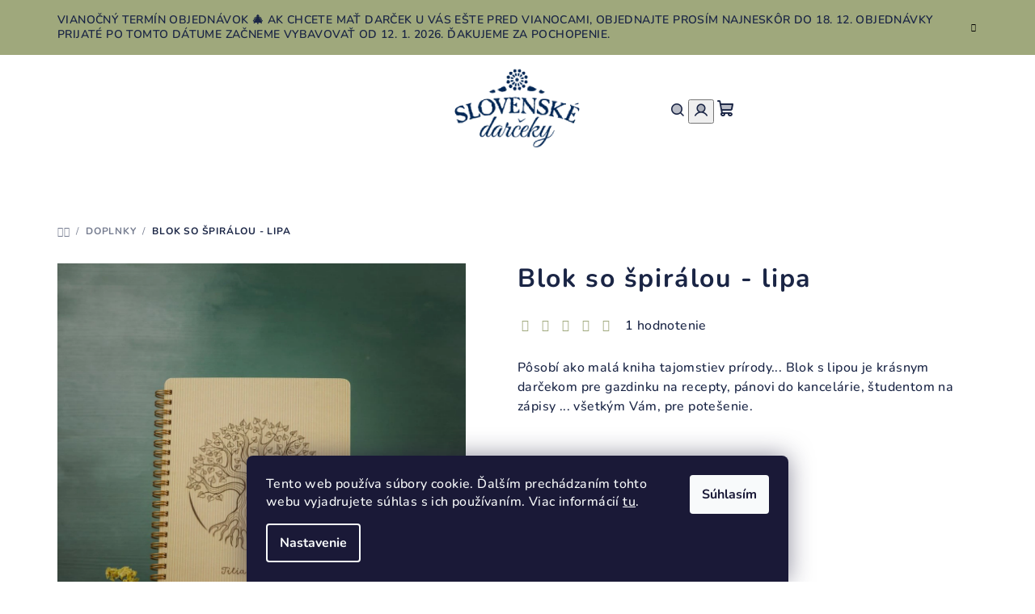

--- FILE ---
content_type: text/html; charset=utf-8
request_url: https://www.slovenskedarceky.sk/blok-so-spiralou-lipa/
body_size: 26344
content:
<!doctype html><html lang="sk" dir="ltr" class="header-background-light external-fonts-loaded"><head><meta charset="utf-8" /><meta name="viewport" content="width=device-width,initial-scale=1" /><title>Blok so špirálou - lipa | Slovenskedarceky.sk</title><link rel="preconnect" href="https://cdn.myshoptet.com" /><link rel="dns-prefetch" href="https://cdn.myshoptet.com" /><link rel="preload" href="https://cdn.myshoptet.com/prj/dist/master/cms/libs/jquery/jquery-1.11.3.min.js" as="script" /><link href="https://cdn.myshoptet.com/prj/dist/master/cms/templates/frontend_templates/shared/css/font-face/nunito.css" rel="stylesheet"><link href="https://cdn.myshoptet.com/prj/dist/master/shop/dist/font-shoptet-14.css.d90e56d0dd782c13aabd.css" rel="stylesheet"><script>
dataLayer = [];
dataLayer.push({'shoptet' : {
    "pageId": 781,
    "pageType": "productDetail",
    "currency": "EUR",
    "currencyInfo": {
        "decimalSeparator": ",",
        "exchangeRate": 1,
        "priceDecimalPlaces": 2,
        "symbol": "\u20ac",
        "symbolLeft": 0,
        "thousandSeparator": " "
    },
    "language": "sk",
    "projectId": 448588,
    "product": {
        "id": 571,
        "guid": "d10f70f4-d8ad-11eb-9a80-0cc47a6c9c84",
        "hasVariants": false,
        "codes": [
            {
                "code": 571,
                "quantity": "> 5",
                "stocks": [
                    {
                        "id": "ext",
                        "quantity": "> 5"
                    }
                ]
            }
        ],
        "code": "571",
        "name": "Blok so \u0161pir\u00e1lou - lipa",
        "appendix": "",
        "weight": 0.20000000000000001,
        "currentCategory": "Doplnky",
        "currentCategoryGuid": "d13c28cb-c303-11eb-bbb3-b8ca3a6063f8",
        "defaultCategory": "Doplnky",
        "defaultCategoryGuid": "d13c28cb-c303-11eb-bbb3-b8ca3a6063f8",
        "currency": "EUR",
        "priceWithVat": 4.5
    },
    "stocks": [
        {
            "id": "ext",
            "title": "Sklad",
            "isDeliveryPoint": 0,
            "visibleOnEshop": 1
        }
    ],
    "cartInfo": {
        "id": null,
        "freeShipping": false,
        "freeShippingFrom": null,
        "leftToFreeGift": {
            "formattedPrice": "0 \u20ac",
            "priceLeft": 0
        },
        "freeGift": false,
        "leftToFreeShipping": {
            "priceLeft": null,
            "dependOnRegion": null,
            "formattedPrice": null
        },
        "discountCoupon": [],
        "getNoBillingShippingPrice": {
            "withoutVat": 0,
            "vat": 0,
            "withVat": 0
        },
        "cartItems": [],
        "taxMode": "ORDINARY"
    },
    "cart": [],
    "customer": {
        "priceRatio": 1,
        "priceListId": 1,
        "groupId": null,
        "registered": false,
        "mainAccount": false
    }
}});
dataLayer.push({'cookie_consent' : {
    "marketing": "denied",
    "analytics": "denied"
}});
document.addEventListener('DOMContentLoaded', function() {
    shoptet.consent.onAccept(function(agreements) {
        if (agreements.length == 0) {
            return;
        }
        dataLayer.push({
            'cookie_consent' : {
                'marketing' : (agreements.includes(shoptet.config.cookiesConsentOptPersonalisation)
                    ? 'granted' : 'denied'),
                'analytics': (agreements.includes(shoptet.config.cookiesConsentOptAnalytics)
                    ? 'granted' : 'denied')
            },
            'event': 'cookie_consent'
        });
    });
});
</script>

<!-- Google Tag Manager -->
<script>(function(w,d,s,l,i){w[l]=w[l]||[];w[l].push({'gtm.start':
new Date().getTime(),event:'gtm.js'});var f=d.getElementsByTagName(s)[0],
j=d.createElement(s),dl=l!='dataLayer'?'&l='+l:'';j.async=true;j.src=
'https://www.googletagmanager.com/gtm.js?id='+i+dl;f.parentNode.insertBefore(j,f);
})(window,document,'script','dataLayer','GTM-KXCBXGN');</script>
<!-- End Google Tag Manager -->

<meta property="og:type" content="website"><meta property="og:site_name" content="slovenskedarceky.sk"><meta property="og:url" content="https://www.slovenskedarceky.sk/blok-so-spiralou-lipa/"><meta property="og:title" content="Blok so špirálou - lipa | Slovenskedarceky.sk"><meta name="author" content="slovenskedarceky.sk"><meta name="web_author" content="Shoptet.sk"><meta name="dcterms.rightsHolder" content="www.slovenskedarceky.sk"><meta name="robots" content="index,follow"><meta property="og:image" content="https://cdn.myshoptet.com/usr/www.slovenskedarceky.sk/user/shop/big/571_blok--zapisnik--zosit--knizka--slovenske-vzory--ludove--na-cesty--suvenir--lipa--s-potlacou--darcek--papier.jpg?6228fc0e"><meta property="og:description" content="Blok s lipou je krásnym darčekom pre gazdinku na recepty, pánovi do kancelárie, študentom na zápisy ... všetkým Vám, pre potešenie."><meta name="description" content="Blok s lipou je krásnym darčekom pre gazdinku na recepty, pánovi do kancelárie, študentom na zápisy ... všetkým Vám, pre potešenie."><meta property="product:price:amount" content="4.5"><meta property="product:price:currency" content="EUR"><style>:root {--color-primary: #FFFFFF;--color-primary-h: 0;--color-primary-s: 0%;--color-primary-l: 100%;--color-primary-hover: #9fa87c;--color-primary-hover-h: 72;--color-primary-hover-s: 20%;--color-primary-hover-l: 57%;--color-secondary: #1a2545;--color-secondary-h: 225;--color-secondary-s: 45%;--color-secondary-l: 19%;--color-secondary-hover: #9fa87c;--color-secondary-hover-h: 72;--color-secondary-hover-s: 20%;--color-secondary-hover-l: 57%;--color-tertiary: #F9F9F9;--color-tertiary-h: 0;--color-tertiary-s: 0%;--color-tertiary-l: 98%;--color-tertiary-hover: #1a2545;--color-tertiary-hover-h: 225;--color-tertiary-hover-s: 45%;--color-tertiary-hover-l: 19%;--color-header-background: #FFFFFF;--template-font: "Nunito";--template-headings-font: "Nunito";--header-background-url: url("[data-uri]");--cookies-notice-background: #1A1937;--cookies-notice-color: #F8FAFB;--cookies-notice-button-hover: #f5f5f5;--cookies-notice-link-hover: #27263f;--templates-update-management-preview-mode-content: "Náhľad aktualizácií šablóny je aktívny pre váš prehliadač."}</style>
    
    <link href="https://cdn.myshoptet.com/prj/dist/master/shop/dist/main-14.less.49334c2a0bd7c3ed0f9c.css" rel="stylesheet" />
        
    <script>var shoptet = shoptet || {};</script>
    <script src="https://cdn.myshoptet.com/prj/dist/master/shop/dist/main-3g-header.js.05f199e7fd2450312de2.js"></script>
<!-- User include --><!-- service 565(213) html code header -->
<!--
<link rel="stylesheet" type="text/css" href="https://app.visual.ws/gpwebpay_shoptet/shoptet.css">
<script async defer type="text/javascript" src="https://app.visual.ws/gpwebpay_shoptet/shoptet.js"></script>
-->
<!-- service 654(301) html code header -->
<!-- Prefetch Pobo Page Builder CDN  -->
<link rel="dns-prefetch" href="https://image.pobo.cz">
<link href="https://cdnjs.cloudflare.com/ajax/libs/lightgallery/2.7.2/css/lightgallery.min.css" rel="stylesheet">
<link href="https://cdnjs.cloudflare.com/ajax/libs/lightgallery/2.7.2/css/lg-thumbnail.min.css" rel="stylesheet">


<!-- © Pobo Page Builder  -->
<script>
 	  window.addEventListener("DOMContentLoaded", function () {
		  var po = document.createElement("script");
		  po.type = "text/javascript";
		  po.async = true;
		  po.dataset.url = "https://www.pobo.cz";
			po.dataset.cdn = "https://image.pobo.space";
      po.dataset.tier = "standard";
      po.fetchpriority = "high";
      po.dataset.key = btoa(window.location.host);
		  po.id = "pobo-asset-url";
      po.platform = "shoptet";
      po.synergy = false;
		  po.src = "https://image.pobo.space/assets/editor.js?v=13";

		  var s = document.getElementsByTagName("script")[0];
		  s.parentNode.insertBefore(po, s);
	  });
</script>





<!-- service 2065(1618) html code header -->
<link rel="stylesheet" href="https://cdn.myshoptet.com/addons/dominikmartini/blog_plus/styles.header.min.css?aedfac0413bd4080d78f101490c6910314848f14">
<!-- project html code header -->
<meta name="google-site-verification" content="RtUG6njDUU9e1vL2kEubeDHv-_3LhmkWZn6HLqMsZdw" />
<style>
.navigation-in > ul > li:nth-child(6) {
background-color: #f2f2f2;
}


<meta name="p:domain_verify" content="e7a1261b0bd994483d5cf738131d6f49"/>
<!-- Google tag (gtag.js) -->
<script async src="https://www.googletagmanager.com/gtag/js?id=AW-358039721"></script>
<script>
  window.dataLayer = window.dataLayer || [];
  function gtag(){dataLayer.push(arguments);}
  gtag('js', new Date());

  gtag('config', 'AW-358039721');
</script>
<!-- Meta Pixel Code -->
<script>

!function(f,b,e,v,n,t,s)
{if(f.fbq)return;n=f.fbq=function(){n.callMethod?
n.callMethod.apply(n,arguments):n.queue.push(arguments)};
if(!f._fbq)f._fbq=n;n.push=n;n.loaded=!0;n.version='2.0';
n.queue=[];t=b.createElement(e);t.async=!0;
t.src=v;s=b.getElementsByTagName(e)[0];
s.parentNode.insertBefore(t,s)}(window, document,'script',
'https://connect.facebook.net/en_US/fbevents.js');
fbq('init', '495775181105732');
fbq('track', 'PageView');
</script>
<noscript><img height="1" width="1" style="display:none"
src="https://www.facebook.com/tr?id=495775181105732&ev=PageView&noscript=1"
/></noscript>
<!-- End Meta Pixel Code -->

<style>
    @media (max-width: 768px) {
        body {
            font-size: 16px;
        }
        h1, h2, h3, h4 {
            font-size: 1.5em;
        }
    }
</style>
<style>
  /* 🎯 Zúženie sidebaru pre desktop verziu (nad 1024px) */
  @media (min-width: 1025px) {
    .left-menu,
    .category-tree,
    .sidebar,
    .content-aside {
      width: 280px !important;
    }

    .content-primary,
    .main-content,
    .product-list,
    .main {
      margin-left: 300px !important;
    }
  }

  /* 📱 Pre mobilné a menšie zariadenia – zachováme pôvodné rozloženie */
  @media (max-width: 1024px) {
    .left-menu,
    .category-tree,
    .sidebar,
    .content-aside,
    .content-primary,
    .main-content,
    .product-list,
    .main {
      width: 100% !important;
      margin: 0 !important;
    }
  }
</style>
<style>
  /* Väčší obrázok v rozbalenom menu */
  .navigation-in ul li ul li a img {
    width: 100px !important;
    height: auto;
    margin-bottom: 8px;
    display: block;
    margin-left: 0;
  }

  /* Text pod obrázkom: bold, veľké písmená, zarovnanie vľavo */
  .navigation-in ul li ul li a {
    display: flex;
    flex-direction: column;
    align-items: flex-start;
    text-align: left;
    font-family: inherit !important;
    font-size: 14px !important;
    font-weight: 700 !important; /* teraz bold */
    text-transform: uppercase;
    padding: 10px;
  }

  /* Skrytie podkategórií */
  .navigation-in ul li ul li ul {
    display: none !important;
  }
</style>
<style>
  .homepage-group-title,
  .products-wrapper,
  .homepage-blog-wrapper,
  .homepage-latest-contribution-full-width {
    display: none !important;
  }
</style>
<style>
/* Skryť veľkú úvodnú fotografiu nad článkom */
.detail-blog-article__image {
  display: none !important;
}

/* Zmenšiť nadpis článku na normálnu veľkosť */
.detail-blog-article__heading {
  font-size: 2rem !important;
  margin-bottom: 20px !important;
  text-align: left !important;
  line-height: 1.2 !important;
}
</style>


<!-- /User include --><link rel="shortcut icon" href="/favicon.ico" type="image/x-icon" /><link rel="canonical" href="https://www.slovenskedarceky.sk/blok-so-spiralou-lipa/" /><script>!function(){var t={9196:function(){!function(){var t=/\[object (Boolean|Number|String|Function|Array|Date|RegExp)\]/;function r(r){return null==r?String(r):(r=t.exec(Object.prototype.toString.call(Object(r))))?r[1].toLowerCase():"object"}function n(t,r){return Object.prototype.hasOwnProperty.call(Object(t),r)}function e(t){if(!t||"object"!=r(t)||t.nodeType||t==t.window)return!1;try{if(t.constructor&&!n(t,"constructor")&&!n(t.constructor.prototype,"isPrototypeOf"))return!1}catch(t){return!1}for(var e in t);return void 0===e||n(t,e)}function o(t,r,n){this.b=t,this.f=r||function(){},this.d=!1,this.a={},this.c=[],this.e=function(t){return{set:function(r,n){u(c(r,n),t.a)},get:function(r){return t.get(r)}}}(this),i(this,t,!n);var e=t.push,o=this;t.push=function(){var r=[].slice.call(arguments,0),n=e.apply(t,r);return i(o,r),n}}function i(t,n,o){for(t.c.push.apply(t.c,n);!1===t.d&&0<t.c.length;){if("array"==r(n=t.c.shift()))t:{var i=n,a=t.a;if("string"==r(i[0])){for(var f=i[0].split("."),s=f.pop(),p=(i=i.slice(1),0);p<f.length;p++){if(void 0===a[f[p]])break t;a=a[f[p]]}try{a[s].apply(a,i)}catch(t){}}}else if("function"==typeof n)try{n.call(t.e)}catch(t){}else{if(!e(n))continue;for(var l in n)u(c(l,n[l]),t.a)}o||(t.d=!0,t.f(t.a,n),t.d=!1)}}function c(t,r){for(var n={},e=n,o=t.split("."),i=0;i<o.length-1;i++)e=e[o[i]]={};return e[o[o.length-1]]=r,n}function u(t,o){for(var i in t)if(n(t,i)){var c=t[i];"array"==r(c)?("array"==r(o[i])||(o[i]=[]),u(c,o[i])):e(c)?(e(o[i])||(o[i]={}),u(c,o[i])):o[i]=c}}window.DataLayerHelper=o,o.prototype.get=function(t){var r=this.a;t=t.split(".");for(var n=0;n<t.length;n++){if(void 0===r[t[n]])return;r=r[t[n]]}return r},o.prototype.flatten=function(){this.b.splice(0,this.b.length),this.b[0]={},u(this.a,this.b[0])}}()}},r={};function n(e){var o=r[e];if(void 0!==o)return o.exports;var i=r[e]={exports:{}};return t[e](i,i.exports,n),i.exports}n.n=function(t){var r=t&&t.__esModule?function(){return t.default}:function(){return t};return n.d(r,{a:r}),r},n.d=function(t,r){for(var e in r)n.o(r,e)&&!n.o(t,e)&&Object.defineProperty(t,e,{enumerable:!0,get:r[e]})},n.o=function(t,r){return Object.prototype.hasOwnProperty.call(t,r)},function(){"use strict";n(9196)}()}();</script>    <!-- Global site tag (gtag.js) - Google Analytics -->
    <script async src="https://www.googletagmanager.com/gtag/js?id=G-65EDZEP4K4"></script>
    <script>
        
        window.dataLayer = window.dataLayer || [];
        function gtag(){dataLayer.push(arguments);}
        

                    console.debug('default consent data');

            gtag('consent', 'default', {"ad_storage":"denied","analytics_storage":"denied","ad_user_data":"denied","ad_personalization":"denied","wait_for_update":500});
            dataLayer.push({
                'event': 'default_consent'
            });
        
        gtag('js', new Date());

        
                gtag('config', 'G-65EDZEP4K4', {"groups":"GA4","send_page_view":false,"content_group":"productDetail","currency":"EUR","page_language":"sk"});
        
        
        
        
        
        
                    gtag('event', 'page_view', {"send_to":"GA4","page_language":"sk","content_group":"productDetail","currency":"EUR"});
        
                gtag('set', 'currency', 'EUR');

        gtag('event', 'view_item', {
            "send_to": "UA",
            "items": [
                {
                    "id": "571",
                    "name": "Blok so \u0161pir\u00e1lou - lipa",
                    "category": "Doplnky",
                                                            "price": 3.66
                }
            ]
        });
        
        
        
        
        
                    gtag('event', 'view_item', {"send_to":"GA4","page_language":"sk","content_group":"productDetail","value":3.6600000000000001,"currency":"EUR","items":[{"item_id":"571","item_name":"Blok so \u0161pir\u00e1lou - lipa","item_category":"Doplnky","price":3.6600000000000001,"quantity":1,"index":0}]});
        
        
        
        
        
        
        
        document.addEventListener('DOMContentLoaded', function() {
            if (typeof shoptet.tracking !== 'undefined') {
                for (var id in shoptet.tracking.bannersList) {
                    gtag('event', 'view_promotion', {
                        "send_to": "UA",
                        "promotions": [
                            {
                                "id": shoptet.tracking.bannersList[id].id,
                                "name": shoptet.tracking.bannersList[id].name,
                                "position": shoptet.tracking.bannersList[id].position
                            }
                        ]
                    });
                }
            }

            shoptet.consent.onAccept(function(agreements) {
                if (agreements.length !== 0) {
                    console.debug('gtag consent accept');
                    var gtagConsentPayload =  {
                        'ad_storage': agreements.includes(shoptet.config.cookiesConsentOptPersonalisation)
                            ? 'granted' : 'denied',
                        'analytics_storage': agreements.includes(shoptet.config.cookiesConsentOptAnalytics)
                            ? 'granted' : 'denied',
                                                                                                'ad_user_data': agreements.includes(shoptet.config.cookiesConsentOptPersonalisation)
                            ? 'granted' : 'denied',
                        'ad_personalization': agreements.includes(shoptet.config.cookiesConsentOptPersonalisation)
                            ? 'granted' : 'denied',
                        };
                    console.debug('update consent data', gtagConsentPayload);
                    gtag('consent', 'update', gtagConsentPayload);
                    dataLayer.push(
                        { 'event': 'update_consent' }
                    );
                }
            });
        });
    </script>
</head><body class="desktop id-781 in-doplnky template-14 type-product type-detail one-column-body columns-mobile-2 columns-4 smart-labels-active ums_forms_redesign--off ums_a11y_category_page--on ums_discussion_rating_forms--off ums_flags_display_unification--on ums_a11y_login--on mobile-header-version-0"><noscript>
    <style>
        #header {
            padding-top: 0;
            position: relative !important;
            top: 0;
        }
        .header-navigation {
            position: relative !important;
        }
        .overall-wrapper {
            margin: 0 !important;
        }
        body:not(.ready) {
            visibility: visible !important;
        }
    </style>
    <div class="no-javascript">
        <div class="no-javascript__title">Musíte zmeniť nastavenie vášho prehliadača</div>
        <div class="no-javascript__text">Pozrite sa na: <a href="https://www.google.com/support/bin/answer.py?answer=23852">Ako povoliť JavaScript vo vašom prehliadači</a>.</div>
        <div class="no-javascript__text">Ak používate software na blokovanie reklám, možno bude potrebné, aby ste povolili JavaScript z tejto stránky.</div>
        <div class="no-javascript__text">Ďakujeme.</div>
    </div>
</noscript>

        <div id="fb-root"></div>
        <script>
            window.fbAsyncInit = function() {
                FB.init({
//                    appId            : 'your-app-id',
                    autoLogAppEvents : true,
                    xfbml            : true,
                    version          : 'v19.0'
                });
            };
        </script>
        <script async defer crossorigin="anonymous" src="https://connect.facebook.net/sk_SK/sdk.js"></script>
<!-- Google Tag Manager (noscript) -->
<noscript><iframe src="https://www.googletagmanager.com/ns.html?id=GTM-KXCBXGN"
height="0" width="0" style="display:none;visibility:hidden"></iframe></noscript>
<!-- End Google Tag Manager (noscript) -->

    <div class="siteCookies siteCookies--bottom siteCookies--dark js-siteCookies" role="dialog" data-testid="cookiesPopup" data-nosnippet>
        <div class="siteCookies__form">
            <div class="siteCookies__content">
                <div class="siteCookies__text">
                    Tento web používa súbory cookie. Ďalším prechádzaním tohto webu vyjadrujete súhlas s ich používaním. Viac informácií <a href="https://448588.myshoptet.com/podmienky-ochrany-osobnych-udajov/" target="\">tu</a>.
                </div>
                <p class="siteCookies__links">
                    <button class="siteCookies__link js-cookies-settings" aria-label="Nastavenia cookies" data-testid="cookiesSettings">Nastavenie</button>
                </p>
            </div>
            <div class="siteCookies__buttonWrap">
                                <button class="siteCookies__button js-cookiesConsentSubmit" value="all" aria-label="Prijať cookies" data-testid="buttonCookiesAccept">Súhlasím</button>
            </div>
        </div>
        <script>
            document.addEventListener("DOMContentLoaded", () => {
                const siteCookies = document.querySelector('.js-siteCookies');
                document.addEventListener("scroll", shoptet.common.throttle(() => {
                    const st = document.documentElement.scrollTop;
                    if (st > 1) {
                        siteCookies.classList.add('siteCookies--scrolled');
                    } else {
                        siteCookies.classList.remove('siteCookies--scrolled');
                    }
                }, 100));
            });
        </script>
    </div>
<a href="#content" class="skip-link sr-only">Prejsť na obsah</a><div class="overall-wrapper"><div class="site-msg information"><div class="container"><div class="text">Vianočný termín objednávok 🎄

Ak chcete mať darček u vás ešte pred Vianocami, objednajte prosím najneskôr do 18. 12. Objednávky prijaté po tomto dátume začneme vybavovať od 12. 1. 2026. 

Ďakujeme za pochopenie.</div><div class="close js-close-information-msg"></div></div></div><header id="header">
        <div class="header-top">
            <div class="container navigation-wrapper header-top-wrapper">
                <div class="navigation-tools">
                                    </div>
                <div class="site-name"><a href="/" data-testid="linkWebsiteLogo"><img src="https://cdn.myshoptet.com/usr/www.slovenskedarceky.sk/user/logos/logo-slovenske-darceky-100.png" alt="slovenskedarceky.sk" fetchpriority="low" /></a></div>                <div class="navigation-buttons">
                    <a href="#" class="toggle-window" data-target="search" data-testid="linkSearchIcon"><i class="icon-search"></i><span class="sr-only">Hľadať</span></a>
                                                                                                                                            <button class="top-nav-button top-nav-button-login toggle-window" type="button" data-target="login" aria-haspopup="dialog" aria-expanded="false" aria-controls="login" data-testid="signin">
                                        <i class="icon-login"></i><span class="sr-only">Prihlásenie</span>
                                    </button>
                                                                                                                                
    <a href="/kosik/" class="btn btn-icon toggle-window cart-count" data-target="cart" data-testid="headerCart" rel="nofollow" aria-haspopup="dialog" aria-expanded="false" aria-controls="cart-widget">
        <span class="icon-cart"></span>
                <span class="sr-only">Nákupný košík</span>
        
    
            </a>
                    <a href="#" class="toggle-window" data-target="navigation" data-testid="hamburgerMenu"></a>
                </div>
                <div class="user-action">
                                            <div class="user-action-in">
            <div id="login" class="user-action-login popup-widget login-widget" role="dialog" aria-labelledby="loginHeading">
        <div class="popup-widget-inner">
                            <h2 id="loginHeading">Prihlásenie k vášmu účtu</h2><div id="customerLogin"><form action="/action/Customer/Login/" method="post" id="formLoginIncluded" class="csrf-enabled formLogin" data-testid="formLogin"><input type="hidden" name="referer" value="" /><div class="form-group"><div class="input-wrapper email js-validated-element-wrapper no-label"><input type="email" name="email" class="form-control" autofocus placeholder="E-mailová adresa (napr. jan@novak.sk)" data-testid="inputEmail" autocomplete="email" required /></div></div><div class="form-group"><div class="input-wrapper password js-validated-element-wrapper no-label"><input type="password" name="password" class="form-control" placeholder="Heslo" data-testid="inputPassword" autocomplete="current-password" required /><span class="no-display">Nemôžete vyplniť toto pole</span><input type="text" name="surname" value="" class="no-display" /></div></div><div class="form-group"><div class="login-wrapper"><button type="submit" class="btn btn-secondary btn-text btn-login" data-testid="buttonSubmit">Prihlásiť sa</button><div class="password-helper"><a href="/registracia/" data-testid="signup" rel="nofollow">Nová registrácia</a><a href="/klient/zabudnute-heslo/" rel="nofollow">Zabudnuté heslo</a></div></div></div></form>
</div>                    </div>
    </div>

        <div id="cart-widget" class="user-action-cart popup-widget cart-widget loader-wrapper" data-testid="popupCartWidget" role="dialog" aria-hidden="true">
        <div class="popup-widget-inner cart-widget-inner place-cart-here">
            <div class="loader-overlay">
                <div class="loader"></div>
            </div>
        </div>
    </div>

        <div class="user-action-search popup-widget search-widget search stay-open" itemscope itemtype="https://schema.org/WebSite" data-testid="searchWidget">
        <span href="#" class="search-widget-close toggle-window" data-target="search" data-testid="linkSearchIcon"></span>
        <meta itemprop="headline" content="Doplnky"/><meta itemprop="url" content="https://www.slovenskedarceky.sk"/><meta itemprop="text" content="Blok s lipou je krásnym darčekom pre gazdinku na recepty, pánovi do kancelárie, študentom na zápisy ... všetkým Vám, pre potešenie."/>        <form action="/action/ProductSearch/prepareString/" method="post"
    id="formSearchForm" class="search-form compact-form js-search-main"
    itemprop="potentialAction" itemscope itemtype="https://schema.org/SearchAction" data-testid="searchForm">
    <fieldset>
        <meta itemprop="target"
            content="https://www.slovenskedarceky.sk/vyhladavanie/?string={string}"/>
        <input type="hidden" name="language" value="sk"/>
        
    <span class="search-form-input-group">
        
    <span class="search-input-icon" aria-hidden="true"></span>

<input
    type="search"
    name="string"
        class="query-input form-control search-input js-search-input"
    placeholder="Napíšte, čo hľadáte"
    autocomplete="off"
    required
    itemprop="query-input"
    aria-label="Vyhľadávanie"
    data-testid="searchInput"
>
        <button type="submit" class="btn btn-default search-button" data-testid="searchBtn">Hľadať</button>
    </span>

    </fieldset>
</form>
    </div>
</div>
                                    </div>
            </div>
        </div>
        <div class="header-bottom">
            <div class="navigation-wrapper header-bottom-wrapper">
                <nav id="navigation" aria-label="Hlavné menu" data-collapsible="true"><div class="navigation-in menu"><ul class="menu-level-1" role="menubar" data-testid="headerMenuItems"><li class="menu-item-736 ext" role="none"><a href="/darcekove-sady/" data-testid="headerMenuItem" role="menuitem" aria-haspopup="true" aria-expanded="false"><b>Darčekové sady</b><span class="submenu-arrow"></span></a><ul class="menu-level-2" aria-label="Darčekové sady" tabindex="-1" role="menu"><li class="menu-item-739" role="none"><a href="/darcekove-sady-pre-muzov/" class="menu-image" data-testid="headerMenuItem" tabindex="-1" aria-hidden="true"><img src="data:image/svg+xml,%3Csvg%20width%3D%22140%22%20height%3D%22100%22%20xmlns%3D%22http%3A%2F%2Fwww.w3.org%2F2000%2Fsvg%22%3E%3C%2Fsvg%3E" alt="" aria-hidden="true" width="140" height="100"  data-src="https://cdn.myshoptet.com/usr/www.slovenskedarceky.sk/user/categories/thumb/produkty2-332.jpg" fetchpriority="low" /></a><div><a href="/darcekove-sady-pre-muzov/" data-testid="headerMenuItem" role="menuitem"><span>Pre mužov</span></a>
                        </div></li><li class="menu-item-742" role="none"><a href="/darcekove-sady-pre-zeny/" class="menu-image" data-testid="headerMenuItem" tabindex="-1" aria-hidden="true"><img src="data:image/svg+xml,%3Csvg%20width%3D%22140%22%20height%3D%22100%22%20xmlns%3D%22http%3A%2F%2Fwww.w3.org%2F2000%2Fsvg%22%3E%3C%2Fsvg%3E" alt="" aria-hidden="true" width="140" height="100"  data-src="https://cdn.myshoptet.com/usr/www.slovenskedarceky.sk/user/categories/thumb/produkty2-333.jpg" fetchpriority="low" /></a><div><a href="/darcekove-sady-pre-zeny/" data-testid="headerMenuItem" role="menuitem"><span>Pre ženy</span></a>
                        </div></li><li class="menu-item-745" role="none"><a href="/darcekove-sady-pre-cestovatelov/" class="menu-image" data-testid="headerMenuItem" tabindex="-1" aria-hidden="true"><img src="data:image/svg+xml,%3Csvg%20width%3D%22140%22%20height%3D%22100%22%20xmlns%3D%22http%3A%2F%2Fwww.w3.org%2F2000%2Fsvg%22%3E%3C%2Fsvg%3E" alt="" aria-hidden="true" width="140" height="100"  data-src="https://cdn.myshoptet.com/usr/www.slovenskedarceky.sk/user/categories/thumb/580a7695_(2).jpg" fetchpriority="low" /></a><div><a href="/darcekove-sady-pre-cestovatelov/" data-testid="headerMenuItem" role="menuitem"><span>Pre cestovateľov</span></a>
                        </div></li></ul></li>
<li class="menu-item-706 ext" role="none"><a href="/potravinove-darceky/" data-testid="headerMenuItem" role="menuitem" aria-haspopup="true" aria-expanded="false"><b>Pochutiny</b><span class="submenu-arrow"></span></a><ul class="menu-level-2" aria-label="Pochutiny" tabindex="-1" role="menu"><li class="menu-item-748" role="none"><a href="/medy-a-lekvare/" class="menu-image" data-testid="headerMenuItem" tabindex="-1" aria-hidden="true"><img src="data:image/svg+xml,%3Csvg%20width%3D%22140%22%20height%3D%22100%22%20xmlns%3D%22http%3A%2F%2Fwww.w3.org%2F2000%2Fsvg%22%3E%3C%2Fsvg%3E" alt="" aria-hidden="true" width="140" height="100"  data-src="https://cdn.myshoptet.com/usr/www.slovenskedarceky.sk/user/categories/thumb/med_100gr.jpg" fetchpriority="low" /></a><div><a href="/medy-a-lekvare/" data-testid="headerMenuItem" role="menuitem"><span>Medy a lekváre</span></a>
                        </div></li><li class="menu-item-751" role="none"><a href="/vino-a-liehoviny/" class="menu-image" data-testid="headerMenuItem" tabindex="-1" aria-hidden="true"><img src="data:image/svg+xml,%3Csvg%20width%3D%22140%22%20height%3D%22100%22%20xmlns%3D%22http%3A%2F%2Fwww.w3.org%2F2000%2Fsvg%22%3E%3C%2Fsvg%3E" alt="" aria-hidden="true" width="140" height="100"  data-src="https://cdn.myshoptet.com/usr/www.slovenskedarceky.sk/user/categories/thumb/05052.jpg" fetchpriority="low" /></a><div><a href="/vino-a-liehoviny/" data-testid="headerMenuItem" role="menuitem"><span>Víno a liehoviny</span></a>
                        </div></li><li class="menu-item-754" role="none"><a href="/caje-a-sirupy/" class="menu-image" data-testid="headerMenuItem" tabindex="-1" aria-hidden="true"><img src="data:image/svg+xml,%3Csvg%20width%3D%22140%22%20height%3D%22100%22%20xmlns%3D%22http%3A%2F%2Fwww.w3.org%2F2000%2Fsvg%22%3E%3C%2Fsvg%3E" alt="" aria-hidden="true" width="140" height="100"  data-src="https://cdn.myshoptet.com/usr/www.slovenskedarceky.sk/user/categories/thumb/__aj_kyti__ka.jpg" fetchpriority="low" /></a><div><a href="/caje-a-sirupy/" data-testid="headerMenuItem" role="menuitem"><span>Čaje a sirupy</span></a>
                        </div></li><li class="menu-item-817" role="none"><a href="/ostatne-dobroty/" class="menu-image" data-testid="headerMenuItem" tabindex="-1" aria-hidden="true"><img src="data:image/svg+xml,%3Csvg%20width%3D%22140%22%20height%3D%22100%22%20xmlns%3D%22http%3A%2F%2Fwww.w3.org%2F2000%2Fsvg%22%3E%3C%2Fsvg%3E" alt="" aria-hidden="true" width="140" height="100"  data-src="https://cdn.myshoptet.com/usr/www.slovenskedarceky.sk/user/categories/thumb/05008.jpg" fetchpriority="low" /></a><div><a href="/ostatne-dobroty/" data-testid="headerMenuItem" role="menuitem"><span>Koláče, čokolády a ostatné dobroty</span></a>
                        </div></li></ul></li>
<li class="menu-item-757 ext" role="none"><a href="/site-vyrobky/" data-testid="headerMenuItem" role="menuitem" aria-haspopup="true" aria-expanded="false"><b>Šité výrobky</b><span class="submenu-arrow"></span></a><ul class="menu-level-2" aria-label="Šité výrobky" tabindex="-1" role="menu"><li class="menu-item-760" role="none"><a href="/tasky/" class="menu-image" data-testid="headerMenuItem" tabindex="-1" aria-hidden="true"><img src="data:image/svg+xml,%3Csvg%20width%3D%22140%22%20height%3D%22100%22%20xmlns%3D%22http%3A%2F%2Fwww.w3.org%2F2000%2Fsvg%22%3E%3C%2Fsvg%3E" alt="" aria-hidden="true" width="140" height="100"  data-src="https://cdn.myshoptet.com/usr/www.slovenskedarceky.sk/user/categories/thumb/_20a1239_(2).jpg" fetchpriority="low" /></a><div><a href="/tasky/" data-testid="headerMenuItem" role="menuitem"><span>Ľanové tašky</span></a>
                        </div></li><li class="menu-item-763" role="none"><a href="/zastery-a-chnapky/" class="menu-image" data-testid="headerMenuItem" tabindex="-1" aria-hidden="true"><img src="data:image/svg+xml,%3Csvg%20width%3D%22140%22%20height%3D%22100%22%20xmlns%3D%22http%3A%2F%2Fwww.w3.org%2F2000%2Fsvg%22%3E%3C%2Fsvg%3E" alt="" aria-hidden="true" width="140" height="100"  data-src="https://cdn.myshoptet.com/usr/www.slovenskedarceky.sk/user/categories/thumb/_20a0034_(2).jpg" fetchpriority="low" /></a><div><a href="/zastery-a-chnapky/" data-testid="headerMenuItem" role="menuitem"><span>Zástery a chňapky</span></a>
                        </div></li><li class="menu-item-784" role="none"><a href="/satky/" class="menu-image" data-testid="headerMenuItem" tabindex="-1" aria-hidden="true"><img src="data:image/svg+xml,%3Csvg%20width%3D%22140%22%20height%3D%22100%22%20xmlns%3D%22http%3A%2F%2Fwww.w3.org%2F2000%2Fsvg%22%3E%3C%2Fsvg%3E" alt="" aria-hidden="true" width="140" height="100"  data-src="https://cdn.myshoptet.com/usr/www.slovenskedarceky.sk/user/categories/thumb/_20a0678_(2).jpg" fetchpriority="low" /></a><div><a href="/satky/" data-testid="headerMenuItem" role="menuitem"><span>Bavlnené šatky</span></a>
                        </div></li><li class="menu-item-766" role="none"><a href="/vankuse/" class="menu-image" data-testid="headerMenuItem" tabindex="-1" aria-hidden="true"><img src="data:image/svg+xml,%3Csvg%20width%3D%22140%22%20height%3D%22100%22%20xmlns%3D%22http%3A%2F%2Fwww.w3.org%2F2000%2Fsvg%22%3E%3C%2Fsvg%3E" alt="" aria-hidden="true" width="140" height="100"  data-src="https://cdn.myshoptet.com/usr/www.slovenskedarceky.sk/user/categories/thumb/370.jpg" fetchpriority="low" /></a><div><a href="/vankuse/" data-testid="headerMenuItem" role="menuitem"><span>Vankúše</span></a>
                        </div></li><li class="menu-item-778" role="none"><a href="/dekoracie-do-domu/" class="menu-image" data-testid="headerMenuItem" tabindex="-1" aria-hidden="true"><img src="data:image/svg+xml,%3Csvg%20width%3D%22140%22%20height%3D%22100%22%20xmlns%3D%22http%3A%2F%2Fwww.w3.org%2F2000%2Fsvg%22%3E%3C%2Fsvg%3E" alt="" aria-hidden="true" width="140" height="100"  data-src="https://cdn.myshoptet.com/usr/www.slovenskedarceky.sk/user/categories/thumb/385.jpg" fetchpriority="low" /></a><div><a href="/dekoracie-do-domu/" data-testid="headerMenuItem" role="menuitem"><span>Dekorácie</span></a>
                        </div></li><li class="menu-item-946" role="none"><a href="/siltovky-a-klobuky/" class="menu-image" data-testid="headerMenuItem" tabindex="-1" aria-hidden="true"><img src="data:image/svg+xml,%3Csvg%20width%3D%22140%22%20height%3D%22100%22%20xmlns%3D%22http%3A%2F%2Fwww.w3.org%2F2000%2Fsvg%22%3E%3C%2Fsvg%3E" alt="" aria-hidden="true" width="140" height="100"  data-src="https://cdn.myshoptet.com/usr/www.slovenskedarceky.sk/user/categories/thumb/_20a1219.jpg" fetchpriority="low" /></a><div><a href="/siltovky-a-klobuky/" data-testid="headerMenuItem" role="menuitem"><span>Šiltovky a klobúky</span></a>
                        </div></li><li class="menu-item-949" role="none"><a href="/mikiny/" class="menu-image" data-testid="headerMenuItem" tabindex="-1" aria-hidden="true"><img src="data:image/svg+xml,%3Csvg%20width%3D%22140%22%20height%3D%22100%22%20xmlns%3D%22http%3A%2F%2Fwww.w3.org%2F2000%2Fsvg%22%3E%3C%2Fsvg%3E" alt="" aria-hidden="true" width="140" height="100"  data-src="https://cdn.myshoptet.com/usr/www.slovenskedarceky.sk/user/categories/thumb/_20a1568.jpg" fetchpriority="low" /></a><div><a href="/mikiny/" data-testid="headerMenuItem" role="menuitem"><span>Mikiny</span></a>
                        </div></li><li class="menu-item-843" role="none"><a href="/panske-tricka-s-potlacou/" class="menu-image" data-testid="headerMenuItem" tabindex="-1" aria-hidden="true"><img src="data:image/svg+xml,%3Csvg%20width%3D%22140%22%20height%3D%22100%22%20xmlns%3D%22http%3A%2F%2Fwww.w3.org%2F2000%2Fsvg%22%3E%3C%2Fsvg%3E" alt="" aria-hidden="true" width="140" height="100"  data-src="https://cdn.myshoptet.com/usr/www.slovenskedarceky.sk/user/categories/thumb/t-shirt-mockup-of-a-man-chilling-on-a-sofa-38191-r-el2.jpeg" fetchpriority="low" /></a><div><a href="/panske-tricka-s-potlacou/" data-testid="headerMenuItem" role="menuitem"><span>Pánske tričká s potlačou</span></a>
                        </div></li><li class="menu-item-840" role="none"><a href="/damske-tricka-s-potlacou/" class="menu-image" data-testid="headerMenuItem" tabindex="-1" aria-hidden="true"><img src="data:image/svg+xml,%3Csvg%20width%3D%22140%22%20height%3D%22100%22%20xmlns%3D%22http%3A%2F%2Fwww.w3.org%2F2000%2Fsvg%22%3E%3C%2Fsvg%3E" alt="" aria-hidden="true" width="140" height="100"  data-src="https://cdn.myshoptet.com/usr/www.slovenskedarceky.sk/user/categories/thumb/t-shirt-mockup-of-a-woman-eating-strawberries-for-breakfast-39554-r-el2.jpeg" fetchpriority="low" /></a><div><a href="/damske-tricka-s-potlacou/" data-testid="headerMenuItem" role="menuitem"><span>Dámske tričká s potlačou</span></a>
                        </div></li><li class="menu-item-846" role="none"><a href="/detske-tricka-s-potlacou/" class="menu-image" data-testid="headerMenuItem" tabindex="-1" aria-hidden="true"><img src="data:image/svg+xml,%3Csvg%20width%3D%22140%22%20height%3D%22100%22%20xmlns%3D%22http%3A%2F%2Fwww.w3.org%2F2000%2Fsvg%22%3E%3C%2Fsvg%3E" alt="" aria-hidden="true" width="140" height="100"  data-src="https://cdn.myshoptet.com/usr/www.slovenskedarceky.sk/user/categories/thumb/round-neck-t-shirt-mockup-of-a-little-girl-smiling-at-home-m19575-r-el2_(1).jpeg" fetchpriority="low" /></a><div><a href="/detske-tricka-s-potlacou/" data-testid="headerMenuItem" role="menuitem"><span>Detské tričká s potlačou</span></a>
                        </div></li></ul></li>
<li class="menu-item-781 ext" role="none"><a href="/doplnky/" class="active" data-testid="headerMenuItem" role="menuitem" aria-haspopup="true" aria-expanded="false"><b>Doplnky</b><span class="submenu-arrow"></span></a><ul class="menu-level-2" aria-label="Doplnky" tabindex="-1" role="menu"><li class="menu-item-787" role="none"><a href="/nausnice/" class="menu-image" data-testid="headerMenuItem" tabindex="-1" aria-hidden="true"><img src="data:image/svg+xml,%3Csvg%20width%3D%22140%22%20height%3D%22100%22%20xmlns%3D%22http%3A%2F%2Fwww.w3.org%2F2000%2Fsvg%22%3E%3C%2Fsvg%3E" alt="" aria-hidden="true" width="140" height="100"  data-src="https://cdn.myshoptet.com/usr/www.slovenskedarceky.sk/user/categories/thumb/n__u__nice_10.jpg" fetchpriority="low" /></a><div><a href="/nausnice/" data-testid="headerMenuItem" role="menuitem"><span>Dámske náušnice</span></a>
                        </div></li><li class="menu-item-799" role="none"><a href="/nastenne-hodiny/" class="menu-image" data-testid="headerMenuItem" tabindex="-1" aria-hidden="true"><img src="data:image/svg+xml,%3Csvg%20width%3D%22140%22%20height%3D%22100%22%20xmlns%3D%22http%3A%2F%2Fwww.w3.org%2F2000%2Fsvg%22%3E%3C%2Fsvg%3E" alt="" aria-hidden="true" width="140" height="100"  data-src="https://cdn.myshoptet.com/usr/www.slovenskedarceky.sk/user/categories/thumb/0q6a6902.jpg" fetchpriority="low" /></a><div><a href="/nastenne-hodiny/" data-testid="headerMenuItem" role="menuitem"><span>Nástenné hodiny</span></a>
                        </div></li><li class="menu-item-802" role="none"><a href="/hrnceky-a-flase/" class="menu-image" data-testid="headerMenuItem" tabindex="-1" aria-hidden="true"><img src="data:image/svg+xml,%3Csvg%20width%3D%22140%22%20height%3D%22100%22%20xmlns%3D%22http%3A%2F%2Fwww.w3.org%2F2000%2Fsvg%22%3E%3C%2Fsvg%3E" alt="" aria-hidden="true" width="140" height="100"  data-src="https://cdn.myshoptet.com/usr/www.slovenskedarceky.sk/user/categories/thumb/0q6a6873.jpg" fetchpriority="low" /></a><div><a href="/hrnceky-a-flase/" data-testid="headerMenuItem" role="menuitem"><span>Hrnčeky a fľaše</span></a>
                        </div></li><li class="menu-item-790" role="none"><a href="/papiernictvo/" class="menu-image" data-testid="headerMenuItem" tabindex="-1" aria-hidden="true"><img src="data:image/svg+xml,%3Csvg%20width%3D%22140%22%20height%3D%22100%22%20xmlns%3D%22http%3A%2F%2Fwww.w3.org%2F2000%2Fsvg%22%3E%3C%2Fsvg%3E" alt="" aria-hidden="true" width="140" height="100"  data-src="https://cdn.myshoptet.com/usr/www.slovenskedarceky.sk/user/categories/thumb/580a0021.jpg" fetchpriority="low" /></a><div><a href="/papiernictvo/" data-testid="headerMenuItem" role="menuitem"><span>Papiernictvo</span></a>
                        </div></li><li class="menu-item-793" role="none"><a href="/spolocenske-hry/" class="menu-image" data-testid="headerMenuItem" tabindex="-1" aria-hidden="true"><img src="data:image/svg+xml,%3Csvg%20width%3D%22140%22%20height%3D%22100%22%20xmlns%3D%22http%3A%2F%2Fwww.w3.org%2F2000%2Fsvg%22%3E%3C%2Fsvg%3E" alt="" aria-hidden="true" width="140" height="100"  data-src="https://cdn.myshoptet.com/usr/www.slovenskedarceky.sk/user/categories/thumb/712_tramp.jpg" fetchpriority="low" /></a><div><a href="/spolocenske-hry/" data-testid="headerMenuItem" role="menuitem"><span>Spoločenské hry</span></a>
                        </div></li></ul></li>
<li class="menu-item-808 ext" role="none"><a href="/darceky-podla-prilezitosti/" data-testid="headerMenuItem" role="menuitem" aria-haspopup="true" aria-expanded="false"><b>Darčeky podľa príležitosti</b><span class="submenu-arrow"></span></a><ul class="menu-level-2" aria-label="Darčeky podľa príležitosti" tabindex="-1" role="menu"><li class="menu-item-834" role="none"><a href="/valentin/" class="menu-image" data-testid="headerMenuItem" tabindex="-1" aria-hidden="true"><img src="data:image/svg+xml,%3Csvg%20width%3D%22140%22%20height%3D%22100%22%20xmlns%3D%22http%3A%2F%2Fwww.w3.org%2F2000%2Fsvg%22%3E%3C%2Fsvg%3E" alt="" aria-hidden="true" width="140" height="100"  data-src="https://cdn.myshoptet.com/usr/www.slovenskedarceky.sk/user/categories/thumb/2.jpg" fetchpriority="low" /></a><div><a href="/valentin/" data-testid="headerMenuItem" role="menuitem"><span>Valentín</span></a>
                        </div></li><li class="menu-item-905 has-third-level" role="none"><a href="/den-matiek/" class="menu-image" data-testid="headerMenuItem" tabindex="-1" aria-hidden="true"><img src="data:image/svg+xml,%3Csvg%20width%3D%22140%22%20height%3D%22100%22%20xmlns%3D%22http%3A%2F%2Fwww.w3.org%2F2000%2Fsvg%22%3E%3C%2Fsvg%3E" alt="" aria-hidden="true" width="140" height="100"  data-src="https://cdn.myshoptet.com/usr/www.slovenskedarceky.sk/user/categories/thumb/3.jpg" fetchpriority="low" /></a><div><a href="/den-matiek/" data-testid="headerMenuItem" role="menuitem"><span>Deň matiek</span></a>
                                                    <ul class="menu-level-3" role="menu">
                                                                    <li class="menu-item-925" role="none">
                                        <a href="/mamy-gurmanky/" data-testid="headerMenuItem" role="menuitem">
                                            Mamy gurmánky</a>                                    </li>
                                                                    <li class="menu-item-928" role="none">
                                        <a href="/mamy-vegetacky/" data-testid="headerMenuItem" role="menuitem">
                                            Mamy vegeťáčky</a>                                    </li>
                                                                    <li class="menu-item-931" role="none">
                                        <a href="/mamy-gazdinky/" data-testid="headerMenuItem" role="menuitem">
                                            Mamy gazdinky</a>                                    </li>
                                                                    <li class="menu-item-934" role="none">
                                        <a href="/mamy-paradnice/" data-testid="headerMenuItem" role="menuitem">
                                            Mamy parádnice</a>                                    </li>
                                                            </ul>
                        </div></li><li class="menu-item-908" role="none"><a href="/den-otcov/" class="menu-image" data-testid="headerMenuItem" tabindex="-1" aria-hidden="true"><img src="data:image/svg+xml,%3Csvg%20width%3D%22140%22%20height%3D%22100%22%20xmlns%3D%22http%3A%2F%2Fwww.w3.org%2F2000%2Fsvg%22%3E%3C%2Fsvg%3E" alt="" aria-hidden="true" width="140" height="100"  data-src="https://cdn.myshoptet.com/usr/www.slovenskedarceky.sk/user/categories/thumb/untitled_design_(35).png" fetchpriority="low" /></a><div><a href="/den-otcov/" data-testid="headerMenuItem" role="menuitem"><span>Deň otcov</span></a>
                        </div></li><li class="menu-item-920" role="none"><a href="/pre-svadobnych-hosti/" class="menu-image" data-testid="headerMenuItem" tabindex="-1" aria-hidden="true"><img src="data:image/svg+xml,%3Csvg%20width%3D%22140%22%20height%3D%22100%22%20xmlns%3D%22http%3A%2F%2Fwww.w3.org%2F2000%2Fsvg%22%3E%3C%2Fsvg%3E" alt="" aria-hidden="true" width="140" height="100"  data-src="https://cdn.myshoptet.com/usr/www.slovenskedarceky.sk/user/categories/thumb/untitled_design_(31).png" fetchpriority="low" /></a><div><a href="/pre-svadobnych-hosti/" data-testid="headerMenuItem" role="menuitem"><span>Pre svadobčanov</span></a>
                        </div></li><li class="menu-item-911" role="none"><a href="/den-deti/" class="menu-image" data-testid="headerMenuItem" tabindex="-1" aria-hidden="true"><img src="data:image/svg+xml,%3Csvg%20width%3D%22140%22%20height%3D%22100%22%20xmlns%3D%22http%3A%2F%2Fwww.w3.org%2F2000%2Fsvg%22%3E%3C%2Fsvg%3E" alt="" aria-hidden="true" width="140" height="100"  data-src="https://cdn.myshoptet.com/usr/www.slovenskedarceky.sk/user/categories/thumb/untitled_design_(3).jpg" fetchpriority="low" /></a><div><a href="/den-deti/" data-testid="headerMenuItem" role="menuitem"><span>Deň detí</span></a>
                        </div></li><li class="menu-item-811 has-third-level" role="none"><a href="/vianoce/" class="menu-image" data-testid="headerMenuItem" tabindex="-1" aria-hidden="true"><img src="data:image/svg+xml,%3Csvg%20width%3D%22140%22%20height%3D%22100%22%20xmlns%3D%22http%3A%2F%2Fwww.w3.org%2F2000%2Fsvg%22%3E%3C%2Fsvg%3E" alt="" aria-hidden="true" width="140" height="100"  data-src="https://cdn.myshoptet.com/usr/www.slovenskedarceky.sk/user/categories/thumb/4.jpg" fetchpriority="low" /></a><div><a href="/vianoce/" data-testid="headerMenuItem" role="menuitem"><span>Vianočné darčeky</span></a>
                                                    <ul class="menu-level-3" role="menu">
                                                                    <li class="menu-item-882" role="none">
                                        <a href="/vianocna-kolekcia-hodnoty/" data-testid="headerMenuItem" role="menuitem">
                                            Vianočná kolekcia - Darujme hodnoty</a>                                    </li>
                                                                    <li class="menu-item-888" role="none">
                                        <a href="/vianocne-mestecko/" data-testid="headerMenuItem" role="menuitem">
                                            Vianočná kolekcia - vianočné mestečko</a>                                    </li>
                                                                    <li class="menu-item-958" role="none">
                                        <a href="/vianocna-posta/" data-testid="headerMenuItem" role="menuitem">
                                            Vianočná pošta</a>                                    </li>
                                                            </ul>
                        </div></li></ul></li>
<li class="menu-item-873" role="none"><a href="/personalizovane-firemne-darceky/" data-testid="headerMenuItem" role="menuitem" aria-expanded="false"><b>Firemné darčeky</b></a></li>
<li class="menu-item-730" role="none"><a href="/slovenske-darceky/" data-testid="headerMenuItem" role="menuitem" aria-expanded="false"><b>O nás</b></a></li>
<li class="menu-item-724" role="none"><a href="/blog/" data-testid="headerMenuItem" role="menuitem" aria-expanded="false"><b>Blog</b></a></li>
<li class="menu-item-29" role="none"><a href="/kontakt/" data-testid="headerMenuItem" role="menuitem" aria-expanded="false"><b>Kontakt</b></a></li>
</ul></div><span class="navigation-close"></span></nav><div class="menu-helper" data-testid="hamburgerMenu"><span>Viac</span></div>
            </div>
        </div>
    </header><!-- / header -->

    

<div id="content-wrapper" class="container content-wrapper">
    
                                <div class="breadcrumbs navigation-home-icon-wrapper" itemscope itemtype="https://schema.org/BreadcrumbList">
                                                                            <span id="navigation-first" data-basetitle="slovenskedarceky.sk" itemprop="itemListElement" itemscope itemtype="https://schema.org/ListItem">
                <a href="/" itemprop="item" class="navigation-home-icon"><span class="sr-only" itemprop="name">Domov</span></a>
                <span class="navigation-bullet">/</span>
                <meta itemprop="position" content="1" />
            </span>
                                <span id="navigation-1" itemprop="itemListElement" itemscope itemtype="https://schema.org/ListItem">
                <a href="/doplnky/" itemprop="item" data-testid="breadcrumbsSecondLevel"><span itemprop="name">Doplnky</span></a>
                <span class="navigation-bullet">/</span>
                <meta itemprop="position" content="2" />
            </span>
                                            <span id="navigation-2" itemprop="itemListElement" itemscope itemtype="https://schema.org/ListItem" data-testid="breadcrumbsLastLevel">
                <meta itemprop="item" content="https://www.slovenskedarceky.sk/blok-so-spiralou-lipa/" />
                <meta itemprop="position" content="3" />
                <span itemprop="name" data-title="Blok so špirálou - lipa">Blok so špirálou - lipa <span class="appendix"></span></span>
            </span>
            </div>
            
    <div class="content-wrapper-in">
                <main id="content" class="content wide">
                            
<div class="p-detail" itemscope itemtype="https://schema.org/Product">

    
    <meta itemprop="name" content="Blok so špirálou - lipa" />
    <meta itemprop="category" content="Úvodná stránka &gt; Doplnky &gt; Blok so špirálou - lipa" />
    <meta itemprop="url" content="https://www.slovenskedarceky.sk/blok-so-spiralou-lipa/" />
    <meta itemprop="image" content="https://cdn.myshoptet.com/usr/www.slovenskedarceky.sk/user/shop/big/571_blok--zapisnik--zosit--knizka--slovenske-vzory--ludove--na-cesty--suvenir--lipa--s-potlacou--darcek--papier.jpg?6228fc0e" />
            <meta itemprop="description" content="Pôsobí ako malá kniha tajomstiev prírody...&amp;nbsp;Blok s lipou je krásnym darčekom pre gazdinku na recepty, pánovi do kancelárie, študentom na zápisy ... všetkým Vám, pre potešenie." />
                                            
<div class="p-detail-inner">

    <div class="p-data-wrapper">

        <div class="p-detail-inner-header">
                        <h1>
                  Blok so špirálou - lipa            </h1>
                        <div class="stars-wrapper">
            
<span class="stars star-list">
                                                <span class="star star-on show-tooltip is-active productRatingAction" data-productid="571" data-score="1" title="    Hodnotenie:
            5/5
    "></span>
                    
                                                <span class="star star-on show-tooltip is-active productRatingAction" data-productid="571" data-score="2" title="    Hodnotenie:
            5/5
    "></span>
                    
                                                <span class="star star-on show-tooltip is-active productRatingAction" data-productid="571" data-score="3" title="    Hodnotenie:
            5/5
    "></span>
                    
                                                <span class="star star-on show-tooltip is-active productRatingAction" data-productid="571" data-score="4" title="    Hodnotenie:
            5/5
    "></span>
                    
                                                <span class="star star-on show-tooltip is-active productRatingAction" data-productid="571" data-score="5" title="    Hodnotenie:
            5/5
    "></span>
                    
    </span>
            <span class="stars-label">
                                1 hodnotenie
                    </span>
        </div>
            </div>

                    <div class="p-short-description" data-testid="productCardShortDescr">
                <p><span class="citacia">Pôsobí ako malá kniha tajomstiev prírody...&nbsp;</span>Blok s lipou je krásnym darčekom pre gazdinku na recepty, pánovi do kancelárie, študentom na zápisy ... všetkým Vám, pre potešenie.</p>
            </div>
        
        <form action="/action/Cart/addCartItem/" method="post" id="product-detail-form" class="pr-action csrf-enabled" data-testid="formProduct">
            <meta itemprop="productID" content="571" /><meta itemprop="identifier" content="d10f70f4-d8ad-11eb-9a80-0cc47a6c9c84" /><span itemprop="aggregateRating" itemscope itemtype="https://schema.org/AggregateRating"><meta itemprop="bestRating" content="5" /><meta itemprop="worstRating" content="1" /><meta itemprop="ratingValue" content="5" /><meta itemprop="ratingCount" content="1" /></span><meta itemprop="sku" content="571" /><span itemprop="offers" itemscope itemtype="https://schema.org/Offer"><meta itemprop="url" content="https://www.slovenskedarceky.sk/blok-so-spiralou-lipa/" /><meta itemprop="price" content="4.50" /><meta itemprop="priceCurrency" content="EUR" /><link itemprop="itemCondition" href="https://schema.org/NewCondition" /></span><input type="hidden" name="productId" value="571" /><input type="hidden" name="priceId" value="763" /><input type="hidden" name="language" value="sk" />

            <div class="p-variants-block">

                
                    
                    
                    
                    
                
            </div>

            <div class="buttons-wrapper cofidis-buttons-wrapper"></div>

            
                            <div class="p-price-wrapper">
                                                            <strong class="price-final" data-testid="productCardPrice">
            <span class="price-final-holder">
                4,50 €
    

        </span>
    </strong>
                        <span class="price-additional">
                                        3,66 €
            bez DPH                            </span>
                        <span class="price-measure">
                    
                        </span>
                    
                </div>
            
            <div class="detail-parameters">
                
                
                
                                    <div class="detail-parameter detail-parameter-product-code">
                        <span class="p-code-label row-header-label">Kód:</span>
                                                    <span>571</span>
                                            </div>
                            </div>

                                        
                            <div class="p-to-cart-block">
                        <div class="add-to-cart" data-testid="divAddToCart">
                
<span class="quantity">
    <span
        class="increase-tooltip js-increase-tooltip"
        data-trigger="manual"
        data-container="body"
        data-original-title="Nie je možné zakúpiť viac než 9999 ks."
        aria-hidden="true"
        role="tooltip"
        data-testid="tooltip">
    </span>

    <span
        class="decrease-tooltip js-decrease-tooltip"
        data-trigger="manual"
        data-container="body"
        data-original-title="Minimálne množstvo, ktoré je možné zakúpiť je 1 ks."
        aria-hidden="true"
        role="tooltip"
        data-testid="tooltip">
    </span>
    <label>
        <input
            type="number"
            name="amount"
            value="1"
            class="amount"
            autocomplete="off"
            data-decimals="0"
                        step="1"
            min="1"
            max="9999"
            aria-label="Množstvo"
            data-testid="cartAmount"/>
    </label>

    <button
        class="increase"
        type="button"
        aria-label="Zvýšiť množstvo o 1"
        data-testid="increase">
            <span class="increase__sign">&plus;</span>
    </button>

    <button
        class="decrease"
        type="button"
        aria-label="Znížiť množstvo o 1"
        data-testid="decrease">
            <span class="decrease__sign">&minus;</span>
    </button>
</span>
                    
                <button type="submit" class="btn btn-conversion add-to-cart-button" data-testid="buttonAddToCart" aria-label="Do košíka Blok so špirálou - lipa"><i class="icon-cart"></i>Do košíka</button>
            
            </div>
                </div>
            
        </form>

        
        

        <div class="buttons-wrapper social-buttons-wrapper">
            <div class="link-icons watchdog-active" data-testid="productDetailActionIcons">
    <a href="#" class="link-icon print" title="Tlačiť produkt"><i class="icon-print"></i><span>Tlač</span></a>
    <a href="/blok-so-spiralou-lipa:otazka/" class="link-icon chat" title="Hovoriť s predajcom" rel="nofollow"><i class="icon-comment"></i><span>Opýtať sa</span></a>
            <a href="/blok-so-spiralou-lipa:strazit-cenu/" class="link-icon watchdog" title="Strážiť cenu" rel="nofollow"><i class="icon-watchdog"></i><span>Strážiť</span></a>
                <a href="#" class="link-icon share js-share-buttons-trigger" title="Zdieľať produkt"><i class="icon-share"></i><span>Zdieľať</span></a>
    </div>
                <div class="social-buttons no-display">
                    <div class="pinterest">
                                    
<a href="//www.pinterest.com/pin/create/button/?url=https%3A%2F%2Fwww.slovenskedarceky.sk%2Fblok-so-spiralou-lipa%2F&amp;media=https%3A%2F%2Fcdn.myshoptet.com%2Fusr%2Fwww.slovenskedarceky.sk%2Fuser%2Fshop%2Fbig%2F571_blok--zapisnik--zosit--knizka--slovenske-vzory--ludove--na-cesty--suvenir--lipa--s-potlacou--darcek--papier.jpg%3F6228fc0e&description=&lt;p&gt;&lt;span class=&quot;citacia&quot;&gt;Pôsobí ako malá kniha tajomstiev prírody...&amp;nbsp;&lt;/span&gt;Blok s lipou je krásnym darčekom pre gazdinku na recepty, pánovi do kancelárie, študentom na zápisy ... všetkým Vám, pre potešenie.&lt;/p&gt;" class="pin-it-button" data-pin-lang="sk" data-pin-do="buttonPin" data-pin-count="not shown"></a>
<script async defer src="//assets.pinterest.com/js/pinit.js" data-pin-build="parsePinBtns"></script>

            </div>
                    <div class="facebook">
                <div
            data-layout="button_count"
        class="fb-like"
        data-action="like"
        data-show-faces="false"
        data-share="false"
                        data-width="274"
        data-height="26"
    >
</div>

            </div>
                                <div class="close-wrapper">
        <a href="#" class="close-after js-share-buttons-trigger" title="Zdieľať produkt">Zavrieť</a>
    </div>

            </div>
        </div>

    </div> 
    <div class="p-image-wrapper">

        <div class="p-detail-inner-header-mobile">
            <div class="h1">
                  Blok so špirálou - lipa            </div>
                                    <div class="stars-wrapper">
            
<span class="stars star-list">
                                                <span class="star star-on show-tooltip is-active productRatingAction" data-productid="571" data-score="1" title="    Hodnotenie:
            5/5
    "></span>
                    
                                                <span class="star star-on show-tooltip is-active productRatingAction" data-productid="571" data-score="2" title="    Hodnotenie:
            5/5
    "></span>
                    
                                                <span class="star star-on show-tooltip is-active productRatingAction" data-productid="571" data-score="3" title="    Hodnotenie:
            5/5
    "></span>
                    
                                                <span class="star star-on show-tooltip is-active productRatingAction" data-productid="571" data-score="4" title="    Hodnotenie:
            5/5
    "></span>
                    
                                                <span class="star star-on show-tooltip is-active productRatingAction" data-productid="571" data-score="5" title="    Hodnotenie:
            5/5
    "></span>
                    
    </span>
            <span class="stars-label">
                                1 hodnotenie
                    </span>
        </div>
            </div>

        
        <div class="p-image" style="" data-testid="mainImage">
            

<a href="https://cdn.myshoptet.com/usr/www.slovenskedarceky.sk/user/shop/big/571_blok--zapisnik--zosit--knizka--slovenske-vzory--ludove--na-cesty--suvenir--lipa--s-potlacou--darcek--papier.jpg?6228fc0e" class="p-main-image cbox"><img src="https://cdn.myshoptet.com/usr/www.slovenskedarceky.sk/user/shop/big/571_blok--zapisnik--zosit--knizka--slovenske-vzory--ludove--na-cesty--suvenir--lipa--s-potlacou--darcek--papier.jpg?6228fc0e" alt="blok, zápisník, zošit, knižka, slovenské vzory, ľudové, na cesty, suvenír, lipa, s potlačou, darček, papier" width="1024" height="1024"  fetchpriority="high" />
</a>            


            

    

        </div>

        <div class="row">
                    </div>

    </div>

</div>
        
    <div class="full-width benefit-banners-full-width">
        <div class="container-full-width">
                    </div>
    </div>


    <div class="full-width p-detail-full-width">
        <div class="container-full-width">
                
    <div class="shp-tabs-wrapper p-detail-tabs-wrapper">
        <div class="row">
            <div class="col-sm-12 shp-tabs-row responsive-nav">
                <div class="shp-tabs-holder">
    <ul id="p-detail-tabs" class="shp-tabs p-detail-tabs visible-links" role="tablist">
                            <li class="shp-tab active" data-testid="tabDescription">
                <a href="#description" class="shp-tab-link" role="tab" data-toggle="tab">Popis</a>
            </li>
                                                                                                                         <li class="shp-tab" data-testid="tabDiscussion">
                                <a href="#productDiscussion" class="shp-tab-link" role="tab" data-toggle="tab">Diskusia</a>
            </li>
                                        </ul>
</div>
            </div>
            <div class="col-sm-12 ">
                <div id="tab-content" class="tab-content">
                                                                                                            <div id="description" class="tab-pane fade in active" role="tabpanel">
        <div class="description-inner">
            <div class="basic-description">
                <h4>Podrobný popis</h4>
                                    <ul>
<li class="citacia">formát A5</li>
<li>blok s linkami, 60 listový</li>
</ul>
                            </div>
            
            <div class="extended-description">
            <h4>Dodatočné parametre</h4>
            <table class="detail-parameters">
                <tbody>
                    <tr>
    <th>
        <span class="row-header-label">
            Kategória<span class="row-header-label-colon">:</span>
        </span>
    </th>
    <td>
        <a href="/doplnky/">Doplnky</a>    </td>
</tr>
    <tr>
        <th>
            <span class="row-header-label">
                Hmotnosť<span class="row-header-label-colon">:</span>
            </span>
        </th>
        <td>
            0.2 kg
        </td>
    </tr>
                </tbody>
            </table>
        </div>
    
        </div>
    </div>
                                                                                                                                                    <div id="productDiscussion" class="tab-pane fade" role="tabpanel" data-testid="areaDiscussion">
        <div id="discussionWrapper" class="discussion-wrapper unveil-wrapper" data-parent-tab="productDiscussion" data-testid="wrapperDiscussion">
                                    
    <div class="discussionContainer js-discussion-container" data-editorid="discussion">
                    <p data-testid="textCommentNotice">Buďte prvý, kto napíše príspevok k tejto položke.</p>
                                                        <div class="add-comment discussion-form-trigger" data-unveil="discussion-form" aria-expanded="false" aria-controls="discussion-form" role="button">
                <span class="link-like comment-icon" data-testid="buttonAddComment">Pridať komentár</span>
                        </div>
                        <div id="discussion-form" class="discussion-form vote-form js-hidden">
                            <form action="/action/ProductDiscussion/addPost/" method="post" id="formDiscussion" data-testid="formDiscussion">
    <input type="hidden" name="formId" value="9" />
    <input type="hidden" name="discussionEntityId" value="571" />
            <div class="row">
        <div class="form-group col-xs-12 col-sm-6">
            <input type="text" name="fullName" value="" id="fullName" class="form-control" placeholder="Meno" data-testid="inputUserName"/>
                        <span class="no-display">Nevypĺňajte toto pole:</span>
            <input type="text" name="surname" value="" class="no-display" />
        </div>
        <div class="form-group js-validated-element-wrapper no-label col-xs-12 col-sm-6">
            <input type="email" name="email" value="" id="email" class="form-control js-validate-required" placeholder="E-mail" data-testid="inputEmail"/>
        </div>
        <div class="col-xs-12">
            <div class="form-group">
                <input type="text" name="title" id="title" class="form-control" placeholder="Názov" data-testid="inputTitle" />
            </div>
            <div class="form-group no-label js-validated-element-wrapper">
                <textarea name="message" id="message" class="form-control js-validate-required" rows="7" placeholder="Komentár" data-testid="inputMessage"></textarea>
            </div>
                                <div class="form-group js-validated-element-wrapper consents consents-first">
            <input
                type="hidden"
                name="consents[]"
                id="discussionConsents22"
                value="22"
                                                        data-special-message="validatorConsent"
                            />
                                        <label for="discussionConsents22" class="whole-width">
                                        Vložením komentáre súhlasíte s <a href="/podmienky-ochrany-osobnych-udajov/" target="_blank" rel="noopener noreferrer">podmienkami ochrany osobných údajov</a>
                </label>
                    </div>
                            <fieldset class="box box-sm box-bg-default">
    <h4>Bezpečnostná kontrola</h4>
    <div class="form-group captcha-image">
        <img src="[data-uri]" alt="" data-testid="imageCaptcha" width="150" height="40"  fetchpriority="low" />
    </div>
    <div class="form-group js-validated-element-wrapper smart-label-wrapper">
        <label for="captcha"><span class="required-asterisk">Odpíšte text z obrázka</span></label>
        <input type="text" id="captcha" name="captcha" class="form-control js-validate js-validate-required">
    </div>
</fieldset>
            <div class="form-group">
                <input type="submit" value="Poslať komentár" class="btn btn-sm btn-primary" data-testid="buttonSendComment" />
            </div>
        </div>
    </div>
</form>

                    </div>
                    </div>

        </div>
    </div>
                                                        </div>
            </div>
        </div>
    </div>
        </div>
    </div>

                    
    
    
</div>
                    </main>
    </div>
    
    
    
</div>
        
            <div class="full-width footer-newsletter-full-width">
            <div class="container-full-width">
                <div class="footer-newsletter">
                    <h2>Odoberať newsletter</h2>
                    <form action="/action/MailForm/subscribeToNewsletters/" method="post" id="formNewsletter" class="subscribe-form compact-form">
    <fieldset>
        <input type="hidden" name="formId" value="2" />
                <span class="no-display">Nevypĺňajte toto pole:</span>
        <input type="text" name="surname" class="no-display" />
        <div class="validator-msg-holder js-validated-element-wrapper">
            <input type="email" name="email" class="form-control" placeholder="Vaša e-mailová adresa" required />
        </div>
                                <br />
            <div>
                                    <div class="form-group js-validated-element-wrapper consents consents-first">
            <input
                type="hidden"
                name="consents[]"
                id="newsletterConsents16"
                value="16"
                                                        data-special-message="validatorConsent"
                            />
                                        <label for="newsletterConsents16" class="whole-width">
                                        Vložením e-mailu súhlasíte s <a href="/podmienky-ochrany-osobnych-udajov/" target="_blank" rel="noopener noreferrer">podmienkami ochrany osobných údajov</a>
                </label>
                    </div>
                </div>
                <fieldset class="box box-sm box-bg-default">
    <h4>Bezpečnostná kontrola</h4>
    <div class="form-group captcha-image">
        <img src="[data-uri]" alt="" data-testid="imageCaptcha" width="150" height="40"  fetchpriority="low" />
    </div>
    <div class="form-group js-validated-element-wrapper smart-label-wrapper">
        <label for="captcha"><span class="required-asterisk">Odpíšte text z obrázka</span></label>
        <input type="text" id="captcha" name="captcha" class="form-control js-validate js-validate-required">
    </div>
</fieldset>
        <button type="submit" class="btn btn-default btn-arrow-right"><span class="sr-only">Prihlásiť sa</span></button>
    </fieldset>
</form>

                </div>
            </div>
        </div>
    
        
                            <footer id="footer">
                    <h2 class="sr-only">Zápätie</h2>
                    
        
                                                                <div class="container footer-rows">
                            
                


<div class="row custom-footer elements-4">
                    
        <div class="custom-footer__articles col-sm-6 col-lg-3">
                                                                                                                        <h4><span>Informácie pre vás</span></h4>
    <ul>
                    <li><a href="/vymena-a-vratenie-tovaru/">Výmena a vrátenie tovaru</a></li>
                    <li><a href="/obchodne-podmienky/">Obchodné podmienky</a></li>
                    <li><a href="/podmienky-ochrany-osobnych-udajov/">Podmienky ochrany osobných údajov</a></li>
                    <li><a href="/napiste-nam/">Napíšte nám</a></li>
                    <li><a href="/kontakt/">Kontakt</a></li>
            </ul>

                                                        </div>
                    
        <div class="custom-footer__instagram col-sm-6 col-lg-3">
                                                                                                                        <h4><span>Instagram</span></h4>
        <div class="instagram-widget columns-3">
            <a href="https://www.instagram.com/p/DKhEOQTIyfK/" target="_blank">
            <img
                                    src="[data-uri]"
                                            data-src="https://cdn.myshoptet.com/usr/www.slovenskedarceky.sk/user/system/instagram/320_503740468_1121588133321398_2468057367762350516_n.jpg"
                                                    alt="Nelepíme len papier. Lepíme kalendár, ktorý niekto daruje s úmyslom. A občas aj s trochou lepidla na prste. 🎨 Ilustrácie..."
                                    data-thumbnail-small="https://cdn.myshoptet.com/usr/www.slovenskedarceky.sk/user/system/instagram/320_503740468_1121588133321398_2468057367762350516_n.jpg"
                    data-thumbnail-medium="https://cdn.myshoptet.com/usr/www.slovenskedarceky.sk/user/system/instagram/658_503740468_1121588133321398_2468057367762350516_n.jpg"
                            />
        </a>
            <a href="https://www.instagram.com/p/C95BnCQMFC-/" target="_blank">
            <img
                                    src="[data-uri]"
                                            data-src="https://cdn.myshoptet.com/usr/www.slovenskedarceky.sk/user/system/instagram/320_453052242_1642828863178357_2898812191859485812_n.jpg"
                                                    alt="🌟 Objavte Našu Mikinu Inšpirovanú Čičmanmi! 🌟⁠ ⁠ Dnes vám chceme predstaviť našu najnovšiu senzáciu – mikinu s úžasnou..."
                                    data-thumbnail-small="https://cdn.myshoptet.com/usr/www.slovenskedarceky.sk/user/system/instagram/320_453052242_1642828863178357_2898812191859485812_n.jpg"
                    data-thumbnail-medium="https://cdn.myshoptet.com/usr/www.slovenskedarceky.sk/user/system/instagram/658_453052242_1642828863178357_2898812191859485812_n.jpg"
                            />
        </a>
            <a href="https://www.instagram.com/p/C9z0fUlzh-r/" target="_blank">
            <img
                                    src="[data-uri]"
                                            data-src="https://cdn.myshoptet.com/usr/www.slovenskedarceky.sk/user/system/instagram/320_452669673_463028053286384_836128305913688478_n.jpg"
                                                    alt="Ahojte, priatelia! 😊 ⁠ ⁠ Predstavujeme vám náš nový zápisník, ktorý vám prináša kúsok Vysokých Tatier priamo do vašich..."
                                    data-thumbnail-small="https://cdn.myshoptet.com/usr/www.slovenskedarceky.sk/user/system/instagram/320_452669673_463028053286384_836128305913688478_n.jpg"
                    data-thumbnail-medium="https://cdn.myshoptet.com/usr/www.slovenskedarceky.sk/user/system/instagram/658_452669673_463028053286384_836128305913688478_n.jpg"
                            />
        </a>
        <div class="instagram-follow-btn">
        <span>
            <a href="https://www.instagram.com/slovenskedarceky/" target="_blank">
                Sledovať na Instagrame            </a>
        </span>
    </div>
</div>

    
                                                        </div>
                    
        <div class="custom-footer__facebook col-sm-6 col-lg-3">
                                                                                                                        <div id="facebookWidget">
            <h4><span>Facebook</span></h4>
            <div class="fb-page" data-href="https://www.facebook.com/slovenskedarceky" data-hide-cover="false" data-show-facepile="true" data-show-posts="false" data-width="320" data-height="398" style="overflow:hidden"><div class="fb-xfbml-parse-ignore"><blockquote cite="https://www.facebook.com/slovenskedarceky"><a href="https://www.facebook.com/slovenskedarceky">slovenskedarceky.sk</a></blockquote></div></div>

        </div>
    
                                                        </div>
                    
        <div class="custom-footer__contact col-sm-6 col-lg-3">
                                                                                                            <h4><span>Kontakt</span></h4>


    <div class="contact-box no-image" data-testid="contactbox">
                
        <ul>
                            <li>
                    <span class="mail" data-testid="contactboxEmail">
                                                    <a href="mailto:vyroba&#64;addy.sk">vyroba<!---->&#64;<!---->addy.sk</a>
                                            </span>
                </li>
            
                            <li>
                    <span class="tel">
                                                                                <a href="tel:0486199340" aria-label="Zavolať na 0486199340" data-testid="contactboxPhone">
                                0486199340
                            </a>
                                            </span>
                </li>
            
            
            
            <li class="social-icon-list">
            <a href="https://www.facebook.com/slovenskedarceky/" title="Facebook" target="_blank" class="social-icon facebook" data-testid="contactboxFacebook"></a>
        </li>
    
    
            <li class="social-icon-list">
            <a href="https://www.instagram.com/slovenskedarceky/" title="Instagram" target="_blank" class="social-icon instagram" data-testid="contactboxInstagram"></a>
        </li>
    
    
    
    
    

        </ul>

    </div>


<script type="application/ld+json">
    {
        "@context" : "https://schema.org",
        "@type" : "Organization",
        "name" : "slovenskedarceky.sk",
        "url" : "https://www.slovenskedarceky.sk",
                "employee" : "",
                    "email" : "vyroba@addy.sk",
                            "telephone" : "0486199340",
                                
                                                                                            "sameAs" : ["https://www.facebook.com/slovenskedarceky/\", \"\", \"https://www.instagram.com/slovenskedarceky/"]
            }
</script>

                                                        </div>
    </div>
                        </div>
                                        
                                                                    
                    
    <div class="full-width footer-bottom-full-width">
        <div class="container footer-bottom">
            <span>
                <span class="copyright" data-testid="textCopyright">
                    Copyright 2026 <strong>slovenskedarceky.sk</strong>. Všetky práva vyhradené.                                    </span>
                            </span>
            <span id="signature" style="display: inline-block !important; visibility: visible !important;"><a href="https://www.shoptet.sk/?utm_source=footer&utm_medium=link&utm_campaign=create_by_shoptet" class="image" target="_blank"><img src="data:image/svg+xml,%3Csvg%20width%3D%2217%22%20height%3D%2217%22%20xmlns%3D%22http%3A%2F%2Fwww.w3.org%2F2000%2Fsvg%22%3E%3C%2Fsvg%3E" data-src="https://cdn.myshoptet.com/prj/dist/master/cms/img/common/logo/shoptetLogo.svg" width="17" height="17" alt="Shoptet" class="vam" fetchpriority="low" /></a><a href="https://www.shoptet.sk/?utm_source=footer&utm_medium=link&utm_campaign=create_by_shoptet" class="title" target="_blank">Vytvoril Shoptet</a></span>
        </div>
    </div>

                    
                </footer>
                <!-- / footer -->
                    
        </div>
        <!-- / overall-wrapper -->

                    <script src="https://cdn.myshoptet.com/prj/dist/master/cms/libs/jquery/jquery-1.11.3.min.js"></script>
                <script>var shoptet = shoptet || {};shoptet.abilities = {"about":{"generation":3,"id":"14"},"config":{"category":{"product":{"image_size":"detail"}},"navigation_breakpoint":767,"number_of_active_related_products":4,"product_slider":{"autoplay":false,"autoplay_speed":3000,"loop":true,"navigation":true,"pagination":true,"shadow_size":0}},"elements":{"recapitulation_in_checkout":true},"feature":{"directional_thumbnails":false,"extended_ajax_cart":false,"extended_search_whisperer":true,"fixed_header":false,"images_in_menu":true,"product_slider":true,"simple_ajax_cart":true,"smart_labels":true,"tabs_accordion":true,"tabs_responsive":true,"top_navigation_menu":true,"user_action_fullscreen":false}};shoptet.design = {"template":{"name":"Samba","colorVariant":"14-one"},"layout":{"homepage":"catalog4","subPage":"catalog3","productDetail":"catalog4"},"colorScheme":{"conversionColor":"#1a2545","conversionColorHover":"#9fa87c","color1":"#FFFFFF","color2":"#9fa87c","color3":"#F9F9F9","color4":"#1a2545"},"fonts":{"heading":"Nunito","text":"Nunito"},"header":{"backgroundImage":"https:\/\/www.slovenskedarceky.skdata:image\/gif;base64,R0lGODlhAQABAIAAAAAAAP\/\/\/yH5BAEAAAAALAAAAAABAAEAAAIBRAA7","image":null,"logo":"https:\/\/www.slovenskedarceky.skuser\/logos\/logo-slovenske-darceky-100.png","color":"#FFFFFF"},"background":{"enabled":false,"color":null,"image":null}};shoptet.config = {};shoptet.events = {};shoptet.runtime = {};shoptet.content = shoptet.content || {};shoptet.updates = {};shoptet.messages = [];shoptet.messages['lightboxImg'] = "Obrázok";shoptet.messages['lightboxOf'] = "z";shoptet.messages['more'] = "Viac";shoptet.messages['cancel'] = "Zrušiť";shoptet.messages['removedItem'] = "Položka bola odstránená z košíka.";shoptet.messages['discountCouponWarning'] = "Zabudli ste použiť váš zľavový kupón. Urobte tak kliknutím na tlačidlo pri políčku, alebo číslo vymažte, aby ste mohli pokračovať.";shoptet.messages['charsNeeded'] = "Prosím, použite minimálne 3 znaky!";shoptet.messages['invalidCompanyId'] = "Neplané IČ, povolené sú iba číslice";shoptet.messages['needHelp'] = "Potrebujete poradiť?";shoptet.messages['showContacts'] = "Zobraziť kontakty";shoptet.messages['hideContacts'] = "Skryť kontakty";shoptet.messages['ajaxError'] = "Došlo k chybe; obnovte stránku a skúste to znova.";shoptet.messages['variantWarning'] = "Zvoľte prosím variant tovaru.";shoptet.messages['chooseVariant'] = "Zvoľte variant";shoptet.messages['unavailableVariant'] = "Tento variant nie je dostupný a nie je možné ho objednať.";shoptet.messages['withVat'] = "vrátane DPH";shoptet.messages['withoutVat'] = "bez DPH";shoptet.messages['toCart'] = "Do košíka";shoptet.messages['emptyCart'] = "Prázdny košík";shoptet.messages['change'] = "Zmeniť";shoptet.messages['chosenBranch'] = "Zvolená pobočka";shoptet.messages['validatorRequired'] = "Povinné pole";shoptet.messages['validatorEmail'] = "Prosím vložte platnú e-mailovú adresu";shoptet.messages['validatorUrl'] = "Prosím vložte platnú URL adresu";shoptet.messages['validatorDate'] = "Prosím vložte platný dátum";shoptet.messages['validatorNumber'] = "Zadajte číslo";shoptet.messages['validatorDigits'] = "Prosím vložte iba číslice";shoptet.messages['validatorCheckbox'] = "Zadajte prosím všetky povinné polia";shoptet.messages['validatorConsent'] = "Bez súhlasu nie je možné odoslať";shoptet.messages['validatorPassword'] = "Heslá sa nezhodujú";shoptet.messages['validatorInvalidPhoneNumber'] = "Vyplňte prosím platné telefónne číslo bez predvoľby.";shoptet.messages['validatorInvalidPhoneNumberSuggestedRegion'] = "Neplatné číslo — navrhovaná oblasť: %1";shoptet.messages['validatorInvalidCompanyId'] = "Neplatné IČO, musí byť v tvare ako %1";shoptet.messages['validatorFullName'] = "Nezabudli ste priezvisko?";shoptet.messages['validatorHouseNumber'] = "Prosím zadajte správne číslo domu";shoptet.messages['validatorZipCode'] = "Zadané PSČ nezodpovedá zvolenej krajine";shoptet.messages['validatorShortPhoneNumber'] = "Telefónne číslo musí mať min. 8 znakov";shoptet.messages['choose-personal-collection'] = "Prosím vyberte miesto doručenia pri osobnom odbere, zatiaľ nie je zvolené.";shoptet.messages['choose-external-shipping'] = "Špecifikujte vybraný spôsob dopravy";shoptet.messages['choose-ceska-posta'] = "Pobočka Českej Pošty nebola zvolená, prosím vyberte si jednu";shoptet.messages['choose-hupostPostaPont'] = "Pobočka Maďarskej pošty nie je vybraná, zvoľte prosím nejakú";shoptet.messages['choose-postSk'] = "Pobočka Slovenskej pošty nebola zvolená, prosím vyberte si jednu";shoptet.messages['choose-ulozenka'] = "Pobočka Uloženky nebola zvolená, prsím vyberte si jednu";shoptet.messages['choose-zasilkovna'] = "Nebola zvolená pobočka zásielkovne, prosím, vyberte si jednu";shoptet.messages['choose-ppl-cz'] = "Pobočka PPL ParcelShop nebolaá zvolená, prosím zvoľte jednu možnosť";shoptet.messages['choose-glsCz'] = "Pobočka GLS ParcelShop nebola zvolená, prosím niektorú";shoptet.messages['choose-dpd-cz'] = "Ani jedna z pobočiek služby DPD Parcel Shop nebola zvolená, prosím vyberte si jednu z možností.";shoptet.messages['watchdogType'] = "Je potrebné vybrať jednu z možností sledovania produktu.";shoptet.messages['watchdog-consent-required'] = "Musíte zaškrtnúť všetky povinné súhlasy";shoptet.messages['watchdogEmailEmpty'] = "Prosím vyplňte email";shoptet.messages['privacyPolicy'] = 'Musíte súhlasiť s ochranou osobných údajov';shoptet.messages['amountChanged'] = '(množstvo bolo zmenené)';shoptet.messages['unavailableCombination'] = 'Nie je k dispozícii v tejto kombinácii';shoptet.messages['specifyShippingMethod'] = 'Upresnite dopravu';shoptet.messages['PIScountryOptionMoreBanks'] = 'Možnosť platby z %1 bánk';shoptet.messages['PIScountryOptionOneBank'] = 'Možnosť platby z 1 banky';shoptet.messages['PIScurrencyInfoCZK'] = 'V mene CZK je možné zaplatiť iba prostredníctvom českých bánk.';shoptet.messages['PIScurrencyInfoHUF'] = 'V mene HUF je možné zaplatiť iba prostredníctvom maďarských bánk.';shoptet.messages['validatorVatIdWaiting'] = "Overujeme";shoptet.messages['validatorVatIdValid'] = "Overené";shoptet.messages['validatorVatIdInvalid'] = "DIČ sa nepodarilo overiť, aj napriek tomu môžete objednávku dokončiť";shoptet.messages['validatorVatIdInvalidOrderForbid'] = "Zadané DIČ teraz nie je možné overiť, pretože služba overovania je dočasne nedostupná. Skúste opakovať zadanie neskôr, alebo DIČ vymažte a vašu objednávku dokončte v režime OSS. Prípadne kontaktujte predajcu.";shoptet.messages['validatorVatIdInvalidOssRegime'] = "Zadané DIČ nemôže byť overené, pretože služba overovania je dočasne nedostupná. Vaša objednávka bude dokončená v režime OSS. Prípadne kontaktujte predajcu.";shoptet.messages['previous'] = "Predchádzajúce";shoptet.messages['next'] = "Nasledujúce";shoptet.messages['close'] = "Zavrieť";shoptet.messages['imageWithoutAlt'] = "Tento obrázok nemá popis";shoptet.messages['newQuantity'] = "Nové množstvo:";shoptet.messages['currentQuantity'] = "Aktuálne množstvo:";shoptet.messages['quantityRange'] = "Prosím vložte číslo v rozmedzí %1 a %2";shoptet.messages['skipped'] = "Preskočené";shoptet.messages.validator = {};shoptet.messages.validator.nameRequired = "Zadajte meno a priezvisko.";shoptet.messages.validator.emailRequired = "Zadajte e-mailovú adresu (napr. jan.novak@example.com).";shoptet.messages.validator.phoneRequired = "Zadajte telefónne číslo.";shoptet.messages.validator.messageRequired = "Napíšte komentár.";shoptet.messages.validator.descriptionRequired = shoptet.messages.validator.messageRequired;shoptet.messages.validator.captchaRequired = "Vyplňte bezpečnostnú kontrolu.";shoptet.messages.validator.consentsRequired = "Potvrďte svoj súhlas.";shoptet.messages.validator.scoreRequired = "Zadajte počet hviezdičiek.";shoptet.messages.validator.passwordRequired = "Zadajte heslo, ktoré bude obsahovať minimálne 4 znaky.";shoptet.messages.validator.passwordAgainRequired = shoptet.messages.validator.passwordRequired;shoptet.messages.validator.currentPasswordRequired = shoptet.messages.validator.passwordRequired;shoptet.messages.validator.birthdateRequired = "Zadajte dátum narodenia.";shoptet.messages.validator.billFullNameRequired = "Zadajte meno a priezvisko.";shoptet.messages.validator.deliveryFullNameRequired = shoptet.messages.validator.billFullNameRequired;shoptet.messages.validator.billStreetRequired = "Zadajte názov ulice.";shoptet.messages.validator.deliveryStreetRequired = shoptet.messages.validator.billStreetRequired;shoptet.messages.validator.billHouseNumberRequired = "Zadajte číslo domu.";shoptet.messages.validator.deliveryHouseNumberRequired = shoptet.messages.validator.billHouseNumberRequired;shoptet.messages.validator.billZipRequired = "Zadajte PSČ.";shoptet.messages.validator.deliveryZipRequired = shoptet.messages.validator.billZipRequired;shoptet.messages.validator.billCityRequired = "Zadajte názov mesta.";shoptet.messages.validator.deliveryCityRequired = shoptet.messages.validator.billCityRequired;shoptet.messages.validator.companyIdRequired = "Zadajte IČ.";shoptet.messages.validator.vatIdRequired = "Zadajte IČ DPH.";shoptet.messages.validator.billCompanyRequired = "Zadajte názov spoločnosti.";shoptet.messages['loading'] = "Načítavám…";shoptet.messages['stillLoading'] = "Stále načítavám…";shoptet.messages['loadingFailed'] = "Načítanie sa nepodarilo. Skúste to znova.";shoptet.messages['productsSorted'] = "Produkty zoradené.";shoptet.messages['formLoadingFailed'] = "Formulár sa nepodarilo načítať. Skúste to prosím znovu.";shoptet.messages.moreInfo = "Viac informácií";shoptet.config.showAdvancedOrder = true;shoptet.config.orderingProcess = {active: false,step: false};shoptet.config.documentsRounding = '3';shoptet.config.documentPriceDecimalPlaces = '2';shoptet.config.thousandSeparator = ' ';shoptet.config.decSeparator = ',';shoptet.config.decPlaces = '2';shoptet.config.decPlacesSystemDefault = '2';shoptet.config.currencySymbol = '€';shoptet.config.currencySymbolLeft = '0';shoptet.config.defaultVatIncluded = 1;shoptet.config.defaultProductMaxAmount = 9999;shoptet.config.inStockAvailabilityId = -1;shoptet.config.defaultProductMaxAmount = 9999;shoptet.config.inStockAvailabilityId = -1;shoptet.config.cartActionUrl = '/action/Cart';shoptet.config.advancedOrderUrl = '/action/Cart/GetExtendedOrder/';shoptet.config.cartContentUrl = '/action/Cart/GetCartContent/';shoptet.config.stockAmountUrl = '/action/ProductStockAmount/';shoptet.config.addToCartUrl = '/action/Cart/addCartItem/';shoptet.config.removeFromCartUrl = '/action/Cart/deleteCartItem/';shoptet.config.updateCartUrl = '/action/Cart/setCartItemAmount/';shoptet.config.addDiscountCouponUrl = '/action/Cart/addDiscountCoupon/';shoptet.config.setSelectedGiftUrl = '/action/Cart/setSelectedGift/';shoptet.config.rateProduct = '/action/ProductDetail/RateProduct/';shoptet.config.customerDataUrl = '/action/OrderingProcess/step2CustomerAjax/';shoptet.config.registerUrl = '/registracia/';shoptet.config.agreementCookieName = 'site-agreement';shoptet.config.cookiesConsentUrl = '/action/CustomerCookieConsent/';shoptet.config.cookiesConsentIsActive = 1;shoptet.config.cookiesConsentOptAnalytics = 'analytics';shoptet.config.cookiesConsentOptPersonalisation = 'personalisation';shoptet.config.cookiesConsentOptNone = 'none';shoptet.config.cookiesConsentRefuseDuration = 7;shoptet.config.cookiesConsentName = 'CookiesConsent';shoptet.config.agreementCookieExpire = 30;shoptet.config.cookiesConsentSettingsUrl = '/cookies-settings/';shoptet.config.fonts = {"google":{"attributes":"300,400,500,600,700,900:latin-ext","families":["Nunito"],"urls":["https:\/\/cdn.myshoptet.com\/prj\/dist\/master\/cms\/templates\/frontend_templates\/shared\/css\/font-face\/nunito.css"]},"custom":{"families":["shoptet"],"urls":["https:\/\/cdn.myshoptet.com\/prj\/dist\/master\/shop\/dist\/font-shoptet-14.css.d90e56d0dd782c13aabd.css"]}};shoptet.config.mobileHeaderVersion = '0';shoptet.config.fbCAPIEnabled = false;shoptet.config.fbPixelEnabled = true;shoptet.config.fbCAPIUrl = '/action/FacebookCAPI/';shoptet.content.regexp = /strana-[0-9]+[\/]/g;shoptet.content.colorboxHeader = '<div class="colorbox-html-content">';shoptet.content.colorboxFooter = '</div>';shoptet.customer = {};shoptet.csrf = shoptet.csrf || {};shoptet.csrf.token = 'csrf_B6NYxV9r9bf877266b73433b';shoptet.csrf.invalidTokenModal = '<div><h2>Prihláste sa prosím znovu</h2><p>Ospravedlňujeme sa, ale Váš CSRF token pravdepodobne vypršal. Aby sme mohli Vašu bezpečnosť udržať na čo najvyššej úrovni, potrebujeme, aby ste sa znovu prihlásili.</p><p>Ďakujeme za pochopenie.</p><div><a href="/login/?backTo=%2Fblok-so-spiralou-lipa%2F">Prihlásenie</a></div></div> ';shoptet.csrf.formsSelector = 'csrf-enabled';shoptet.csrf.submitListener = true;shoptet.csrf.validateURL = '/action/ValidateCSRFToken/Index/';shoptet.csrf.refreshURL = '/action/RefreshCSRFTokenNew/Index/';shoptet.csrf.enabled = false;shoptet.config.googleAnalytics ||= {};shoptet.config.googleAnalytics.isGa4Enabled = true;shoptet.config.googleAnalytics.route ||= {};shoptet.config.googleAnalytics.route.ua = "UA";shoptet.config.googleAnalytics.route.ga4 = "GA4";shoptet.config.ums_a11y_category_page = true;shoptet.config.discussion_rating_forms = false;shoptet.config.ums_forms_redesign = false;shoptet.config.showPriceWithoutVat = '';shoptet.config.ums_a11y_login = true;</script>
        
        <!-- Facebook Pixel Code -->
<script type="text/plain" data-cookiecategory="analytics">
!function(f,b,e,v,n,t,s){if(f.fbq)return;n=f.fbq=function(){n.callMethod?
            n.callMethod.apply(n,arguments):n.queue.push(arguments)};if(!f._fbq)f._fbq=n;
            n.push=n;n.loaded=!0;n.version='2.0';n.queue=[];t=b.createElement(e);t.async=!0;
            t.src=v;s=b.getElementsByTagName(e)[0];s.parentNode.insertBefore(t,s)}(window,
            document,'script','//connect.facebook.net/en_US/fbevents.js');
$(document).ready(function(){
fbq('set', 'autoConfig', 'false', '498952307453827')
fbq("init", "498952307453827", {}, { agent:"plshoptet" });
fbq("track", "PageView",{}, {"eventID":"43d741e02474debec6feedcd467040b2"});
window.dataLayer = window.dataLayer || [];
dataLayer.push({"fbpixel": "loaded","event": "fbloaded"});
fbq("track", "ViewContent", {"content_category":"Doplnky","content_type":"product","content_name":"Blok so \u0161pir\u00e1lou - lipa","content_ids":["571"],"value":"4.5","currency":"EUR","base_id":571,"category_path":["Doplnky"]}, {"eventID":"43d741e02474debec6feedcd467040b2"});
});
</script>
<noscript>
<img height="1" width="1" style="display:none" src="https://www.facebook.com/tr?id=498952307453827&ev=PageView&noscript=1"/>
</noscript>
<!-- End Facebook Pixel Code -->

        
        

                    <script src="https://cdn.myshoptet.com/prj/dist/master/shop/dist/main-3g.js.d30081754cb01c7aa255.js"></script>
    <script src="https://cdn.myshoptet.com/prj/dist/master/cms/templates/frontend_templates/shared/js/jqueryui/i18n/datepicker-sk.js"></script>
        
<script>if (window.self !== window.top) {const script = document.createElement('script');script.type = 'module';script.src = "https://cdn.myshoptet.com/prj/dist/master/shop/dist/editorPreview.js.e7168e827271d1c16a1d.js";document.body.appendChild(script);}</script>                        
                                                    <!-- User include -->
        <div class="container">
            
        </div>
        <!-- /User include -->

        
        
        
        <div class="messages">
            
        </div>

        <div id="screen-reader-announcer" class="sr-only" aria-live="polite" aria-atomic="true"></div>

            <script id="trackingScript" data-products='{"products":{"763":{"content_category":"Doplnky","content_type":"product","content_name":"Blok so špirálou - lipa","base_name":"Blok so špirálou - lipa","variant":null,"manufacturer":null,"content_ids":["571"],"guid":"d10f70f4-d8ad-11eb-9a80-0cc47a6c9c84","visibility":1,"value":"4.5","valueWoVat":"3.66","facebookPixelVat":false,"currency":"EUR","base_id":571,"category_path":["Doplnky"]}},"banners":{},"lists":[]}'>
        if (typeof shoptet.tracking.processTrackingContainer === 'function') {
            shoptet.tracking.processTrackingContainer(
                document.getElementById('trackingScript').getAttribute('data-products')
            );
        } else {
            console.warn('Tracking script is not available.');
        }
    </script>
    </body>
</html>
